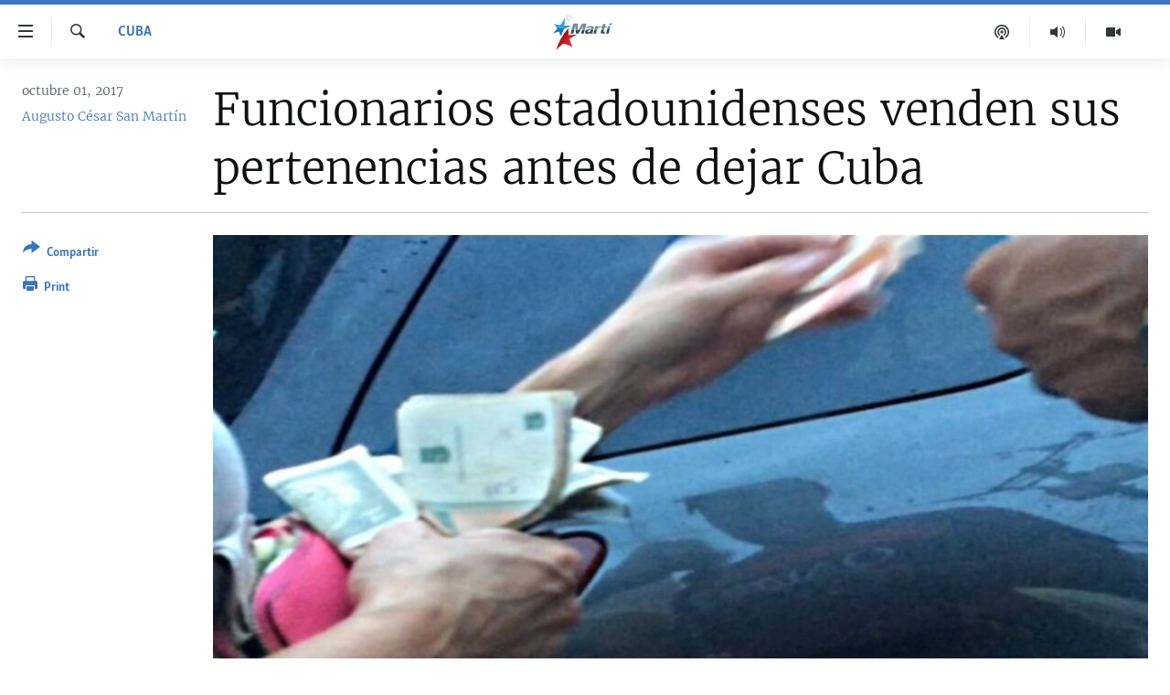

--- FILE ---
content_type: text/html; charset=utf-8
request_url: https://www.martinoticias.com/a/funcionarios-estadounidenses-venden-sus-pertenencias-antes-de-dejar-cuba/153781.html
body_size: 17563
content:

<!DOCTYPE html>
<html lang="es" dir="ltr" class="no-js">
<head>
<link href="/Content/responsive/OCB/es-CU/OCB-es-CU.css?&amp;av=0.0.0.0&amp;cb=225" rel="stylesheet"/>
<script src="//tags.martinoticias.com/ocb-pangea/prod/utag.sync.js"></script> <script type='text/javascript' src='https://www.youtube.com/iframe_api' async></script>
<link rel="manifest" href="/manifest.json">
<script type="text/javascript">
//a general 'js' detection, must be on top level in <head>, due to CSS performance
document.documentElement.className = "js";
var cacheBuster = "225";
var appBaseUrl = "/";
var imgEnhancerBreakpoints = [0, 144, 256, 408, 650, 1023, 1597];
var isLoggingEnabled = false;
var isPreviewPage = false;
var isLivePreviewPage = false;
if (!isPreviewPage) {
window.RFE = window.RFE || {};
window.RFE.cacheEnabledByParam = window.location.href.indexOf('nocache=1') === -1;
const url = new URL(window.location.href);
const params = new URLSearchParams(url.search);
// Remove the 'nocache' parameter
params.delete('nocache');
// Update the URL without the 'nocache' parameter
url.search = params.toString();
window.history.replaceState(null, '', url.toString());
} else {
window.addEventListener('load', function() {
const links = window.document.links;
for (let i = 0; i < links.length; i++) {
links[i].href = '#';
links[i].target = '_self';
}
})
}
var pwaEnabled = false;
var swCacheDisabled;
</script>
<meta charset="utf-8" />
<title>Funcionarios estadounidenses venden sus pertenencias antes de dejar Cuba</title>
<meta name="description" content="“Eso es irracional, deber&#237;an regalarlas”" />
<meta name="keywords" content="Cuba, Blogs cubanos, cuba, eeuu, diplomáticos" />
<meta name="viewport" content="width=device-width, initial-scale=1.0" />
<meta http-equiv="X-UA-Compatible" content="IE=edge" />
<meta name="robots" content="max-image-preview:large"><meta property="fb:pages" content="250202175001157" />
<meta name="google-site-verification" content="oL3YvdzLlqtC92Hfu3ERgBAU5D7AVDW6ugdXN6fYB8A" />
<link href="https://www.martinoticias.com/a/funcionarios-estadounidenses-venden-sus-pertenencias-antes-de-dejar-cuba/153781.html" rel="canonical" />
<meta name="apple-mobile-web-app-title" content="OCB" />
<meta name="apple-mobile-web-app-status-bar-style" content="black" />
<meta name="apple-itunes-app" content="app-id=639624682, app-argument=//153781.ltr" />
<meta content="Diplomáticos de EEUU venden sus pertenencias antes de dejar Cuba" property="og:title" />
<meta content="“Eso es irracional, deberían regalarlas”" property="og:description" />
<meta content="article" property="og:type" />
<meta content="https://www.martinoticias.com/a/funcionarios-estadounidenses-venden-sus-pertenencias-antes-de-dejar-cuba/153781.html" property="og:url" />
<meta content="Martí Noticias | Martinoticias.com/" property="og:site_name" />
<meta content="https://www.facebook.com/martinoticias" property="article:publisher" />
<meta content="https://gdb.martinoticias.com/6c0ef5f7-6533-4336-bf7f-36338fb66bc4_w1200_h630.jpg" property="og:image" />
<meta content="1200" property="og:image:width" />
<meta content="630" property="og:image:height" />
<meta content="1550456281896421" property="fb:app_id" />
<meta content="Augusto César San Martín" name="Author" />
<meta content="summary_large_image" name="twitter:card" />
<meta content="@MartiNoticias" name="twitter:site" />
<meta content="https://gdb.martinoticias.com/6c0ef5f7-6533-4336-bf7f-36338fb66bc4_w1200_h630.jpg" name="twitter:image" />
<meta content="Diplomáticos de EEUU venden sus pertenencias antes de dejar Cuba" name="twitter:title" />
<meta content="“Eso es irracional, deberían regalarlas”" name="twitter:description" />
<link rel="amphtml" href="https://www.martinoticias.com/amp/funcionarios-estadounidenses-venden-sus-pertenencias-antes-de-dejar-cuba/153781.html" />
<script type="application/ld+json">{"articleSection":"Cuba","isAccessibleForFree":true,"headline":"Diplomáticos de EEUU venden sus pertenencias antes de dejar Cuba","inLanguage":"es-CU","keywords":"Cuba, Blogs cubanos, cuba, eeuu, diplomáticos","author":{"@type":"Person","url":"https://www.martinoticias.com/author/augusto-cesar-san-martin/oror","description":"","image":{"@type":"ImageObject"},"name":"Augusto César San Martín"},"datePublished":"2017-10-01 11:19:34Z","dateModified":"2017-10-03 10:47:34Z","publisher":{"logo":{"width":512,"height":220,"@type":"ImageObject","url":"https://www.martinoticias.com/Content/responsive/OCB/es-CU/img/logo.png"},"@type":"NewsMediaOrganization","url":"https://www.martinoticias.com","sameAs":["https://www.facebook.com/martinoticias","https://twitter.com/martinoticias","https://t.me/martinoticiasoficial","http://www.youtube.com/user/TVMartiNoticias","https://www.whatsapp.com/channel/0029VaFOUxkE50UgEbkWsL00","https://www.instagram.com/marti_noticias/"],"name":"Martí Noticias | Martinoticias.com","alternateName":""},"@context":"https://schema.org","@type":"NewsArticle","mainEntityOfPage":"https://www.martinoticias.com/a/funcionarios-estadounidenses-venden-sus-pertenencias-antes-de-dejar-cuba/153781.html","url":"https://www.martinoticias.com/a/funcionarios-estadounidenses-venden-sus-pertenencias-antes-de-dejar-cuba/153781.html","description":"“Eso es irracional, deberían regalarlas”","image":{"width":1080,"height":608,"@type":"ImageObject","url":"https://gdb.martinoticias.com/6c0ef5f7-6533-4336-bf7f-36338fb66bc4_w1080_h608.jpg"},"name":"Funcionarios estadounidenses venden sus pertenencias antes de dejar Cuba"}</script>
<script src="/Scripts/responsive/infographics.b?v=dVbZ-Cza7s4UoO3BqYSZdbxQZVF4BOLP5EfYDs4kqEo1&amp;av=0.0.0.0&amp;cb=225"></script>
<script src="/Scripts/responsive/loader.b?v=Q26XNwrL6vJYKjqFQRDnx01Lk2pi1mRsuLEaVKMsvpA1&amp;av=0.0.0.0&amp;cb=225"></script>
<link rel="icon" type="image/svg+xml" href="/Content/responsive/OCB/img/webApp/favicon.svg" />
<link rel="alternate icon" href="/Content/responsive/OCB/img/webApp/favicon.ico" />
<link rel="apple-touch-icon" sizes="152x152" href="/Content/responsive/OCB/img/webApp/ico-152x152.png" />
<link rel="apple-touch-icon" sizes="144x144" href="/Content/responsive/OCB/img/webApp/ico-144x144.png" />
<link rel="apple-touch-icon" sizes="114x114" href="/Content/responsive/OCB/img/webApp/ico-114x114.png" />
<link rel="apple-touch-icon" sizes="72x72" href="/Content/responsive/OCB/img/webApp/ico-72x72.png" />
<link rel="apple-touch-icon-precomposed" href="/Content/responsive/OCB/img/webApp/ico-57x57.png" />
<link rel="icon" sizes="192x192" href="/Content/responsive/OCB/img/webApp/ico-192x192.png" />
<link rel="icon" sizes="128x128" href="/Content/responsive/OCB/img/webApp/ico-128x128.png" />
<meta name="msapplication-TileColor" content="#ffffff" />
<meta name="msapplication-TileImage" content="/Content/responsive/OCB/img/webApp/ico-144x144.png" />
<link rel="alternate" type="application/rss+xml" title="Las principales noticias [RSS]" href="/api/" />
<link rel="sitemap" type="application/rss+xml" href="/sitemap.xml" />

<script>(window.BOOMR_mq=window.BOOMR_mq||[]).push(["addVar",{"rua.upush":"false","rua.cpush":"false","rua.upre":"false","rua.cpre":"false","rua.uprl":"false","rua.cprl":"false","rua.cprf":"false","rua.trans":"","rua.cook":"false","rua.ims":"false","rua.ufprl":"false","rua.cfprl":"false","rua.isuxp":"false","rua.texp":"norulematch","rua.ceh":"false","rua.ueh":"false","rua.ieh.st":"0"}]);</script>
                              <script>!function(a){var e="https://s.go-mpulse.net/boomerang/",t="addEventListener";if("False"=="True")a.BOOMR_config=a.BOOMR_config||{},a.BOOMR_config.PageParams=a.BOOMR_config.PageParams||{},a.BOOMR_config.PageParams.pci=!0,e="https://s2.go-mpulse.net/boomerang/";if(window.BOOMR_API_key="BRV2G-MXAR3-VLP7X-4KGZY-XFESE",function(){function n(e){a.BOOMR_onload=e&&e.timeStamp||(new Date).getTime()}if(!a.BOOMR||!a.BOOMR.version&&!a.BOOMR.snippetExecuted){a.BOOMR=a.BOOMR||{},a.BOOMR.snippetExecuted=!0;var i,_,o,r=document.createElement("iframe");if(a[t])a[t]("load",n,!1);else if(a.attachEvent)a.attachEvent("onload",n);r.src="javascript:void(0)",r.title="",r.role="presentation",(r.frameElement||r).style.cssText="width:0;height:0;border:0;display:none;",o=document.getElementsByTagName("script")[0],o.parentNode.insertBefore(r,o);try{_=r.contentWindow.document}catch(O){i=document.domain,r.src="javascript:var d=document.open();d.domain='"+i+"';void(0);",_=r.contentWindow.document}_.open()._l=function(){var a=this.createElement("script");if(i)this.domain=i;a.id="boomr-if-as",a.src=e+"BRV2G-MXAR3-VLP7X-4KGZY-XFESE",BOOMR_lstart=(new Date).getTime(),this.body.appendChild(a)},_.write("<bo"+'dy onload="document._l();">'),_.close()}}(),"".length>0)if(a&&"performance"in a&&a.performance&&"function"==typeof a.performance.setResourceTimingBufferSize)a.performance.setResourceTimingBufferSize();!function(){if(BOOMR=a.BOOMR||{},BOOMR.plugins=BOOMR.plugins||{},!BOOMR.plugins.AK){var e=""=="true"?1:0,t="",n="aoimboaxibybi2lshtrq-f-f9c9923c3-clientnsv4-s.akamaihd.net",i="false"=="true"?2:1,_={"ak.v":"39","ak.cp":"117896","ak.ai":parseInt("216521",10),"ak.ol":"0","ak.cr":9,"ak.ipv":4,"ak.proto":"h2","ak.rid":"17eeea6","ak.r":42170,"ak.a2":e,"ak.m":"dsca","ak.n":"essl","ak.bpcip":"3.144.192.0","ak.cport":37480,"ak.gh":"23.52.43.20","ak.quicv":"","ak.tlsv":"tls1.3","ak.0rtt":"","ak.0rtt.ed":"","ak.csrc":"-","ak.acc":"","ak.t":"1769094371","ak.ak":"hOBiQwZUYzCg5VSAfCLimQ==C66eCBRkZI4GwjJFqjVtoAFeGaDMau9L2ZJ8lxEOSbwQsm061DZ+sHME7FASptYpRdajGjhMDBY507I/O8eyDMc36flV3QjTAYZuibFxTG/OGfER1ywSIDZtrsCmARi2glX8QQw+m6JsI7L2u7ekFlC5bA/MqnOncplzjAxs8Oge430mtIUUFqL26ic5aG4umTpqPt03+sUKh5U3kNFc5DkzfYfUYBnP4lJAUN69KCFMu/9s9x4yffAbIbcBZagfwqzykynjogKpsQ+Y6sT7inFCH0goKVs1Pwm8Uo+Ks7qXkxFTpuRJvF+T0ShLf41UWYoDxFlaQQ9ACPfirSQq1sxK6DwSAwCJ2QoWmyjn+ZgwJ/MTllDciAv183VDrRfhm21x7ngDZax9dN5Xpn7Ym2efRvwU3PjzP1b5ZlP9etM=","ak.pv":"117","ak.dpoabenc":"","ak.tf":i};if(""!==t)_["ak.ruds"]=t;var o={i:!1,av:function(e){var t="http.initiator";if(e&&(!e[t]||"spa_hard"===e[t]))_["ak.feo"]=void 0!==a.aFeoApplied?1:0,BOOMR.addVar(_)},rv:function(){var a=["ak.bpcip","ak.cport","ak.cr","ak.csrc","ak.gh","ak.ipv","ak.m","ak.n","ak.ol","ak.proto","ak.quicv","ak.tlsv","ak.0rtt","ak.0rtt.ed","ak.r","ak.acc","ak.t","ak.tf"];BOOMR.removeVar(a)}};BOOMR.plugins.AK={akVars:_,akDNSPreFetchDomain:n,init:function(){if(!o.i){var a=BOOMR.subscribe;a("before_beacon",o.av,null,null),a("onbeacon",o.rv,null,null),o.i=!0}return this},is_complete:function(){return!0}}}}()}(window);</script></head>
<body class=" nav-no-loaded cc_theme pg-article print-lay-article js-category-to-nav ">
<script type="text/javascript" >
var analyticsData = {url:"https://www.martinoticias.com/a/funcionarios-estadounidenses-venden-sus-pertenencias-antes-de-dejar-cuba/153781.html",property_id:"443",article_uid:"153781",page_title:"Funcionarios estadounidenses venden sus pertenencias antes de dejar Cuba",page_type:"article",content_type:"article",subcontent_type:"article",last_modified:"2017-10-03 10:47:34Z",pub_datetime:"2017-10-01 11:19:34Z",pub_year:"2017",pub_month:"10",pub_day:"01",pub_hour:"11",pub_weekday:"Sunday",section:"cuba",english_section:"noticias-cuba",byline:"Augusto César San Martín",categories:"noticias-cuba,blogs-cubanos",tags:"cuba;eeuu;diplomáticos",domain:"www.martinoticias.com",language:"Spanish",language_service:"Radio/TV Marti Spanish",platform:"web",copied:"no",copied_article:"",copied_title:"",runs_js:"Yes",cms_release:"8.44.0.0.225",enviro_type:"prod",slug:"funcionarios-estadounidenses-venden-sus-pertenencias-antes-de-dejar-cuba",entity:"OCB",short_language_service:"MAR",platform_short:"W",page_name:"Funcionarios estadounidenses venden sus pertenencias antes de dejar Cuba"};
</script>
<noscript><iframe src="https://www.googletagmanager.com/ns.html?id=GTM-KWX9F2" height="0" width="0" style="display:none;visibility:hidden"></iframe></noscript><script type="text/javascript" data-cookiecategory="analytics">
var gtmEventObject = Object.assign({}, analyticsData, {event: 'page_meta_ready'});window.dataLayer = window.dataLayer || [];window.dataLayer.push(gtmEventObject);
if (top.location === self.location) { //if not inside of an IFrame
var renderGtm = "true";
if (renderGtm === "true") {
(function(w,d,s,l,i){w[l]=w[l]||[];w[l].push({'gtm.start':new Date().getTime(),event:'gtm.js'});var f=d.getElementsByTagName(s)[0],j=d.createElement(s),dl=l!='dataLayer'?'&l='+l:'';j.async=true;j.src='//www.googletagmanager.com/gtm.js?id='+i+dl;f.parentNode.insertBefore(j,f);})(window,document,'script','dataLayer','GTM-KWX9F2');
}
}
</script>
<!--Analytics tag js version start-->
<script type="text/javascript" data-cookiecategory="analytics">
var utag_data = Object.assign({}, analyticsData, {});
if(typeof(TealiumTagFrom)==='function' && typeof(TealiumTagSearchKeyword)==='function') {
var utag_from=TealiumTagFrom();var utag_searchKeyword=TealiumTagSearchKeyword();
if(utag_searchKeyword!=null && utag_searchKeyword!=='' && utag_data["search_keyword"]==null) utag_data["search_keyword"]=utag_searchKeyword;if(utag_from!=null && utag_from!=='') utag_data["from"]=TealiumTagFrom();}
if(window.top!== window.self&&utag_data.page_type==="snippet"){utag_data.page_type = 'iframe';}
try{if(window.top!==window.self&&window.self.location.hostname===window.top.location.hostname){utag_data.platform = 'self-embed';utag_data.platform_short = 'se';}}catch(e){if(window.top!==window.self&&window.self.location.search.includes("platformType=self-embed")){utag_data.platform = 'cross-promo';utag_data.platform_short = 'cp';}}
(function(a,b,c,d){ a="https://tags.martinoticias.com/ocb-pangea/prod/utag.js"; b=document;c="script";d=b.createElement(c);d.src=a;d.type="text/java"+c;d.async=true; a=b.getElementsByTagName(c)[0];a.parentNode.insertBefore(d,a); })();
</script>
<!--Analytics tag js version end-->
<!-- Analytics tag management NoScript -->
<noscript>
<img style="position: absolute; border: none;" src="https://ssc.martinoticias.com/b/ss/bbgprod,bbgentityocb/1/G.4--NS/1340815371?pageName=ocb%3amar%3aw%3aarticle%3afuncionarios%20estadounidenses%20venden%20sus%20pertenencias%20antes%20de%20dejar%20cuba&amp;c6=funcionarios%20estadounidenses%20venden%20sus%20pertenencias%20antes%20de%20dejar%20cuba&amp;v36=8.44.0.0.225&amp;v6=D=c6&amp;g=https%3a%2f%2fwww.martinoticias.com%2fa%2ffuncionarios-estadounidenses-venden-sus-pertenencias-antes-de-dejar-cuba%2f153781.html&amp;c1=D=g&amp;v1=D=g&amp;events=event1,event52&amp;c16=radio%2ftv%20marti%20spanish&amp;v16=D=c16&amp;c5=noticias-cuba&amp;v5=D=c5&amp;ch=cuba&amp;c15=spanish&amp;v15=D=c15&amp;c4=article&amp;v4=D=c4&amp;c14=153781&amp;v14=D=c14&amp;v20=no&amp;c17=web&amp;v17=D=c17&amp;mcorgid=518abc7455e462b97f000101%40adobeorg&amp;server=www.martinoticias.com&amp;pageType=D=c4&amp;ns=bbg&amp;v29=D=server&amp;v25=ocb&amp;v30=443&amp;v105=D=User-Agent " alt="analytics" width="1" height="1" /></noscript>
<!-- End of Analytics tag management NoScript -->
<!--*** Accessibility links - For ScreenReaders only ***-->
<section>
<div class="sr-only">
<h2>Enlaces de accesibilidad</h2>
<ul>
<li><a href="#content" data-disable-smooth-scroll="1">Ir al contenido principal</a></li>
<li><a href="#navigation" data-disable-smooth-scroll="1">Ir a la navegaci&#243;n principal</a></li>
<li><a href="#txtHeaderSearch" data-disable-smooth-scroll="1">Ir a la b&#250;squeda</a></li>
</ul>
</div>
</section>
<div dir="ltr">
<div id="page">
<aside>
<div class="c-lightbox overlay-modal">
<div class="c-lightbox__intro">
<h2 class="c-lightbox__intro-title"></h2>
<button class="btn btn--rounded c-lightbox__btn c-lightbox__intro-next" title="siguiente">
<span class="ico ico--rounded ico-chevron-forward"></span>
<span class="sr-only">siguiente</span>
</button>
</div>
<div class="c-lightbox__nav">
<button class="btn btn--rounded c-lightbox__btn c-lightbox__btn--close" title="Cerrar">
<span class="ico ico--rounded ico-close"></span>
<span class="sr-only">Cerrar</span>
</button>
<button class="btn btn--rounded c-lightbox__btn c-lightbox__btn--prev" title="anterior">
<span class="ico ico--rounded ico-chevron-backward"></span>
<span class="sr-only">anterior</span>
</button>
<button class="btn btn--rounded c-lightbox__btn c-lightbox__btn--next" title="siguiente">
<span class="ico ico--rounded ico-chevron-forward"></span>
<span class="sr-only">siguiente</span>
</button>
</div>
<div class="c-lightbox__content-wrap">
<figure class="c-lightbox__content">
<span class="c-spinner c-spinner--lightbox">
<img src="/Content/responsive/img/player-spinner.png"
alt="please wait"
title="please wait" />
</span>
<div class="c-lightbox__img">
<div class="thumb">
<img src="" alt="" />
</div>
</div>
<figcaption>
<div class="c-lightbox__info c-lightbox__info--foot">
<span class="c-lightbox__counter"></span>
<span class="caption c-lightbox__caption"></span>
</div>
</figcaption>
</figure>
</div>
<div class="hidden">
<div class="content-advisory__box content-advisory__box--lightbox">
<span class="content-advisory__box-text">This image contains sensitive content which some people may find offensive or disturbing.</span>
<button class="btn btn--transparent content-advisory__box-btn m-t-md" value="text" type="button">
<span class="btn__text">
Click to reveal
</span>
</button>
</div>
</div>
</div>
<div class="print-dialogue">
<div class="container">
<h3 class="print-dialogue__title section-head">Print Options:</h3>
<div class="print-dialogue__opts">
<ul class="print-dialogue__opt-group">
<li class="form__group form__group--checkbox">
<input class="form__check " id="checkboxImages" name="checkboxImages" type="checkbox" checked="checked" />
<label for="checkboxImages" class="form__label m-t-md">Images</label>
</li>
<li class="form__group form__group--checkbox">
<input class="form__check " id="checkboxMultimedia" name="checkboxMultimedia" type="checkbox" checked="checked" />
<label for="checkboxMultimedia" class="form__label m-t-md">Multimedia</label>
</li>
</ul>
<ul class="print-dialogue__opt-group">
<li class="form__group form__group--checkbox">
<input class="form__check " id="checkboxEmbedded" name="checkboxEmbedded" type="checkbox" checked="checked" />
<label for="checkboxEmbedded" class="form__label m-t-md">Embedded Content</label>
</li>
<li class="hidden">
<input class="form__check " id="checkboxComments" name="checkboxComments" type="checkbox" />
<label for="checkboxComments" class="form__label m-t-md">Comments</label>
</li>
</ul>
</div>
<div class="print-dialogue__buttons">
<button class="btn btn--secondary close-button" type="button" title="Cancelar">
<span class="btn__text ">Cancelar</span>
</button>
<button class="btn btn-cust-print m-l-sm" type="button" title="Print">
<span class="btn__text ">Print</span>
</button>
</div>
</div>
</div>
<div class="ctc-message pos-fix">
<div class="ctc-message__inner">Link has been copied to clipboard</div>
</div>
</aside>
<div class="hdr-20 hdr-20--big">
<div class="hdr-20__inner">
<div class="hdr-20__max pos-rel">
<div class="hdr-20__side hdr-20__side--primary d-flex">
<label data-for="main-menu-ctrl" data-switcher-trigger="true" data-switch-target="main-menu-ctrl" class="burger hdr-trigger pos-rel trans-trigger" data-trans-evt="click" data-trans-id="menu">
<span class="ico ico-close hdr-trigger__ico hdr-trigger__ico--close burger__ico burger__ico--close"></span>
<span class="ico ico-menu hdr-trigger__ico hdr-trigger__ico--open burger__ico burger__ico--open"></span>
</label>
<div class="menu-pnl pos-fix trans-target" data-switch-target="main-menu-ctrl" data-trans-id="menu">
<div class="menu-pnl__inner">
<nav class="main-nav menu-pnl__item menu-pnl__item--first">
<ul class="main-nav__list accordeon" data-analytics-tales="false" data-promo-name="link" data-location-name="nav,secnav">
<li class="main-nav__item">
<a class="main-nav__item-name main-nav__item-name--link" href="/z/268" title="Titulares" data-item-name="titulares" >Titulares</a>
</li>
<li class="main-nav__item accordeon__item" data-switch-target="menu-item-35">
<label class="main-nav__item-name main-nav__item-name--label accordeon__control-label" data-switcher-trigger="true" data-for="menu-item-35">
Cuba
<span class="ico ico-chevron-down main-nav__chev"></span>
</label>
<div class="main-nav__sub-list">
<a class="main-nav__item-name main-nav__item-name--link main-nav__item-name--sub" href="/z/92" title="Cuba" data-item-name="noticias-cuba" >Cuba</a>
<a class="main-nav__item-name main-nav__item-name--link main-nav__item-name--sub" href="/Cuba-Derechos-Humanos" title="Derechos Humanos" data-item-name="derechos-humanos" >Derechos Humanos</a>
<a class="main-nav__item-name main-nav__item-name--link main-nav__item-name--sub" href="/Coronavirus-Cuba" title="Crisis epidemiol&#243;gica" data-item-name="crisis-epidemiologica" >Crisis epidemiol&#243;gica</a>
<a class="main-nav__item-name main-nav__item-name--link main-nav__item-name--sub" href="/especial-11j-cuba" title="#11JCuba, cuatro a&#241;os despu&#233;s" data-item-name="#11JCuba, four years later" >#11JCuba, cuatro a&#241;os despu&#233;s</a>
</div>
</li>
<li class="main-nav__item">
<a class="main-nav__item-name main-nav__item-name--link" href="/Estados-Unidos" title="Estados Unidos" data-item-name="estados-unidos" >Estados Unidos</a>
</li>
<li class="main-nav__item">
<a class="main-nav__item-name main-nav__item-name--link" href="/am&#233;rica-latina" title="Am&#233;rica Latina" data-item-name="america-latina" >Am&#233;rica Latina</a>
</li>
<li class="main-nav__item">
<a class="main-nav__item-name main-nav__item-name--link" href="/inmigraci&#243;n" title="Inmigraci&#243;n" data-item-name="inmigracion-" >Inmigraci&#243;n</a>
</li>
<li class="main-nav__item">
<a class="main-nav__item-name main-nav__item-name--link" href="/Mundo" title="Mundo" data-item-name="world-news" >Mundo</a>
</li>
<li class="main-nav__item">
<a class="main-nav__item-name main-nav__item-name--link" href="/z/102" title="Deportes" data-item-name="noticias-deportes" >Deportes</a>
</li>
<li class="main-nav__item">
<a class="main-nav__item-name main-nav__item-name--link" href="/Arte-Entretenimiento" title="Arte y Entretenimiento" data-item-name="arts-entertaining" >Arte y Entretenimiento</a>
</li>
<li class="main-nav__item">
<a class="main-nav__item-name main-nav__item-name--link" href="/Audiovisuales-Marti" title="Audiovisuales Mart&#237;" data-item-name="audiovisuals-marti" >Audiovisuales Mart&#237;</a>
</li>
<li class="main-nav__item">
<a class="main-nav__item-name main-nav__item-name--link" href="/Radio-Marti" title="Radio Mart&#237;" data-item-name="radio-marti-news-programs" >Radio Mart&#237;</a>
</li>
<li class="main-nav__item accordeon__item" data-switch-target="menu-item-80">
<label class="main-nav__item-name main-nav__item-name--label accordeon__control-label" data-switcher-trigger="true" data-for="menu-item-80">
Especiales
<span class="ico ico-chevron-down main-nav__chev"></span>
</label>
<div class="main-nav__sub-list">
<a class="main-nav__item-name main-nav__item-name--link main-nav__item-name--sub" href="/Especiales" title="Especiales" data-item-name="especiales-marti" >Especiales</a>
<a class="main-nav__item-name main-nav__item-name--link main-nav__item-name--sub" href="/especial-11j-cuba" title="#11JCuba, cuatro a&#241;os despu&#233;s" data-item-name="#11JCuba, four years later" >#11JCuba, cuatro a&#241;os despu&#233;s</a>
<a class="main-nav__item-name main-nav__item-name--link main-nav__item-name--sub" href="https://wxyz.page/Xx93o" title="Ferrer, retrato de un opositor" target="_blank" rel="noopener">Ferrer, retrato de un opositor</a>
<a class="main-nav__item-name main-nav__item-name--link main-nav__item-name--sub" href="/cuba-40-aniversario-de-radio-marti" title="Radio Mart&#237;: 40 a&#241;os" data-item-name="Radio Marti: 40 years" >Radio Mart&#237;: 40 a&#241;os</a>
<a class="main-nav__item-name main-nav__item-name--link main-nav__item-name--sub" href="/realidad-de-la-vivienda-en-cuba" title="La realidad de la vivienda en Cuba" data-item-name="la-realidad-de-la-vivienda-en-cuba" >La realidad de la vivienda en Cuba</a>
<a class="main-nav__item-name main-nav__item-name--link main-nav__item-name--sub" href="/ser-viejo-en-cuba" title="Ser viejo en Cuba" data-item-name="being-old-in-cuba" >Ser viejo en Cuba</a>
<a class="main-nav__item-name main-nav__item-name--link main-nav__item-name--sub" href="/z/687" title="Kentu-Cubano" data-item-name="cuban-kentu" >Kentu-Cubano</a>
<a class="main-nav__item-name main-nav__item-name--link main-nav__item-name--sub" href="/z/691" title="Los Santos de Hialeah" data-item-name="hialeah-saints" >Los Santos de Hialeah</a>
<a class="main-nav__item-name main-nav__item-name--link main-nav__item-name--sub" href="/desinformaci&#243;n-rusa-en-latinoamerica" title="Desinformaci&#243;n rusa en Am&#233;rica Latina" data-item-name="desinformacion-rusa" >Desinformaci&#243;n rusa en Am&#233;rica Latina</a>
<a class="main-nav__item-name main-nav__item-name--link main-nav__item-name--sub" href="https://www.radiotelevisionmarti.com/p/invasion-rusia-ucrania.html" title="La invasi&#243;n de Rusia a Ucrania" >La invasi&#243;n de Rusia a Ucrania</a>
</div>
</li>
<li class="main-nav__item">
<a class="main-nav__item-name main-nav__item-name--link" href="/Multimedia" title="Multimedia" data-item-name="multimedia-radio-television-marti" >Multimedia</a>
</li>
<li class="main-nav__item">
<a class="main-nav__item-name main-nav__item-name--link" href="/editoriales" title="Editoriales" data-item-name="editoriales" >Editoriales</a>
</li>
</ul>
</nav>
<div class="menu-pnl__item menu-pnl__item--social">
<h5 class="menu-pnl__sub-head">S&#237;guenos </h5>
<a href="https://www.facebook.com/martinoticias" title="S&#237;guenos en Facebook" data-analytics-text="follow_on_facebook" class="btn btn--rounded btn--social-inverted menu-pnl__btn js-social-btn btn-facebook" target="_blank" rel="noopener">
<span class="ico ico-facebook-alt ico--rounded"></span>
</a>
<a href="https://twitter.com/martinoticias" title="S&#237;guenos en Twitter" data-analytics-text="follow_on_twitter" class="btn btn--rounded btn--social-inverted menu-pnl__btn js-social-btn btn-twitter" target="_blank" rel="noopener">
<span class="ico ico-twitter ico--rounded"></span>
</a>
<a href="https://t.me/martinoticiasoficial" title="S&#237;guenos en Telegram" data-analytics-text="follow_on_telegram" class="btn btn--rounded btn--social-inverted menu-pnl__btn js-social-btn btn-telegram" target="_blank" rel="noopener">
<span class="ico ico-telegram ico--rounded"></span>
</a>
<a href="http://www.youtube.com/user/TVMartiNoticias" title="S&#237;guenos en Youtube" data-analytics-text="follow_on_youtube" class="btn btn--rounded btn--social-inverted menu-pnl__btn js-social-btn btn-youtube" target="_blank" rel="noopener">
<span class="ico ico-youtube ico--rounded"></span>
</a>
<a href="https://www.instagram.com/marti_noticias/" title="Follow us on Instagram" data-analytics-text="follow_on_instagram" class="btn btn--rounded btn--social-inverted menu-pnl__btn js-social-btn btn-instagram" target="_blank" rel="noopener">
<span class="ico ico-instagram ico--rounded"></span>
</a>
</div>
</div>
</div>
<label data-for="top-search-ctrl" data-switcher-trigger="true" data-switch-target="top-search-ctrl" class="top-srch-trigger hdr-trigger">
<span class="ico ico-close hdr-trigger__ico hdr-trigger__ico--close top-srch-trigger__ico top-srch-trigger__ico--close"></span>
<span class="ico ico-search hdr-trigger__ico hdr-trigger__ico--open top-srch-trigger__ico top-srch-trigger__ico--open"></span>
</label>
<div class="srch-top srch-top--in-header" data-switch-target="top-search-ctrl">
<div class="container">
<form action="/s" class="srch-top__form srch-top__form--in-header" id="form-topSearchHeader" method="get" role="search"><label for="txtHeaderSearch" class="sr-only">Buscar</label>
<input type="text" id="txtHeaderSearch" name="k" placeholder="Buscar el texto..." accesskey="s" value="" class="srch-top__input analyticstag-event" onkeydown="if (event.keyCode === 13) { FireAnalyticsTagEventOnSearch('search', $dom.get('#txtHeaderSearch')[0].value) }" />
<button title="Buscar" type="submit" class="btn btn--top-srch analyticstag-event" onclick="FireAnalyticsTagEventOnSearch('search', $dom.get('#txtHeaderSearch')[0].value) ">
<span class="ico ico-search"></span>
</button></form>
</div>
</div>
<a href="/" class="main-logo-link">
<img src="/Content/responsive/OCB/es-CU/img/logo-compact.svg" class="main-logo main-logo--comp" alt="site logo">
<img src="/Content/responsive/OCB/es-CU/img/logo.svg" class="main-logo main-logo--big" alt="site logo">
</a>
</div>
<div class="hdr-20__side hdr-20__side--secondary d-flex">
<a href="/Audiovisuales-Marti" title="TV Mart&#237;" class="hdr-20__secondary-item" data-item-name="video">
<span class="ico ico-video hdr-20__secondary-icon"></span>
</a>
<a href="/Radio-Marti" title="Radio Mart&#237;" class="hdr-20__secondary-item" data-item-name="audio">
<span class="ico ico-audio hdr-20__secondary-icon"></span>
</a>
<a href="/podcasts" title="Podcast" class="hdr-20__secondary-item" data-item-name="podcast">
<span class="ico ico-podcast hdr-20__secondary-icon"></span>
</a>
<a href="/s" title="Buscar" class="hdr-20__secondary-item hdr-20__secondary-item--search" data-item-name="search">
<span class="ico ico-search hdr-20__secondary-icon hdr-20__secondary-icon--search"></span>
</a>
<div class="srch-bottom">
<form action="/s" class="srch-bottom__form d-flex" id="form-bottomSearch" method="get" role="search"><label for="txtSearch" class="sr-only">Buscar</label>
<input type="search" id="txtSearch" name="k" placeholder="Buscar el texto..." accesskey="s" value="" class="srch-bottom__input analyticstag-event" onkeydown="if (event.keyCode === 13) { FireAnalyticsTagEventOnSearch('search', $dom.get('#txtSearch')[0].value) }" />
<button title="Buscar" type="submit" class="btn btn--bottom-srch analyticstag-event" onclick="FireAnalyticsTagEventOnSearch('search', $dom.get('#txtSearch')[0].value) ">
<span class="ico ico-search"></span>
</button></form>
</div>
</div>
<img src="/Content/responsive/OCB/es-CU/img/logo-print.gif" class="logo-print" alt="site logo">
<img src="/Content/responsive/OCB/es-CU/img/logo-print_color.png" class="logo-print logo-print--color" alt="site logo">
</div>
</div>
</div>
<script>
if (document.body.className.indexOf('pg-home') > -1) {
var nav2In = document.querySelector('.hdr-20__inner');
var nav2Sec = document.querySelector('.hdr-20__side--secondary');
var secStyle = window.getComputedStyle(nav2Sec);
if (nav2In && window.pageYOffset < 150 && secStyle['position'] !== 'fixed') {
nav2In.classList.add('hdr-20__inner--big')
}
}
</script>
<div class="c-hlights c-hlights--breaking c-hlights--no-item" data-hlight-display="mobile,desktop">
<div class="c-hlights__wrap container p-0">
<div class="c-hlights__nav">
<a role="button" href="#" title="anterior">
<span class="ico ico-chevron-backward m-0"></span>
<span class="sr-only">anterior</span>
</a>
<a role="button" href="#" title="siguiente">
<span class="ico ico-chevron-forward m-0"></span>
<span class="sr-only">siguiente</span>
</a>
</div>
<span class="c-hlights__label">
<span class="">&#218;LTIMA HORA: </span>
<span class="switcher-trigger">
<label data-for="more-less-1" data-switcher-trigger="true" class="switcher-trigger__label switcher-trigger__label--more p-b-0" title="M&#225;s">
<span class="ico ico-chevron-down"></span>
</label>
<label data-for="more-less-1" data-switcher-trigger="true" class="switcher-trigger__label switcher-trigger__label--less p-b-0" title="Mostrar menos">
<span class="ico ico-chevron-up"></span>
</label>
</span>
</span>
<ul class="c-hlights__items switcher-target" data-switch-target="more-less-1">
</ul>
</div>
</div> <div id="content">
<main class="container">
<div class="hdr-container">
<div class="row">
<div class="col-category col-xs-12 col-md-2 pull-left"> <div class="category js-category">
<a class="" href="/z/92">Cuba</a> </div>
</div><div class="col-title col-xs-12 col-md-10 pull-right"> <h1 class="title pg-title">
Funcionarios estadounidenses venden sus pertenencias antes de dejar Cuba
</h1>
</div><div class="col-publishing-details col-xs-12 col-sm-12 col-md-2 pull-left"> <div class="publishing-details ">
<div class="published">
<span class="date" >
<time pubdate="pubdate" datetime="2017-10-01T07:19:34-05:00">
octubre 01, 2017
</time>
</span>
</div>
<div class="links">
<ul class="links__list links__list--column">
<li class="links__item">
<a class="links__item-link" href="/author/augusto-cesar-san-martin/oror" title="Augusto C&#233;sar San Mart&#237;n">Augusto C&#233;sar San Mart&#237;n</a>
</li>
</ul>
</div>
</div>
</div><div class="col-lg-12 separator"> <div class="separator">
<hr class="title-line" />
</div>
</div><div class="col-multimedia col-xs-12 col-md-10 pull-right"> <div class="cover-media">
<figure class="media-image js-media-expand">
<div class="img-wrap">
<div class="thumb thumb16_9">
<img src="https://gdb.martinoticias.com/6c0ef5f7-6533-4336-bf7f-36338fb66bc4_w250_r1_s.jpg" alt="Comprador paga a funcionario (foto del autor)" />
</div>
</div>
<figcaption>
<span class="caption">Comprador paga a funcionario (foto del autor)</span>
</figcaption>
</figure>
</div>
</div><div class="col-xs-12 col-md-2 pull-left article-share pos-rel"> <div class="share--box">
<div class="sticky-share-container" style="display:none">
<div class="container">
<a href="https://www.martinoticias.com" id="logo-sticky-share">&nbsp;</a>
<div class="pg-title pg-title--sticky-share">
Funcionarios estadounidenses venden sus pertenencias antes de dejar Cuba
</div>
<div class="sticked-nav-actions">
<!--This part is for sticky navigation display-->
<p class="buttons link-content-sharing p-0 ">
<button class="btn btn--link btn-content-sharing p-t-0 " id="btnContentSharing" value="text" role="Button" type="" title="Cambiar opciones para compartir">
<span class="ico ico-share ico--l"></span>
<span class="btn__text ">
Compartir
</span>
</button>
</p>
<aside class="content-sharing js-content-sharing js-content-sharing--apply-sticky content-sharing--sticky"
role="complementary"
data-share-url="https://www.martinoticias.com/a/funcionarios-estadounidenses-venden-sus-pertenencias-antes-de-dejar-cuba/153781.html" data-share-title="Funcionarios estadounidenses venden sus pertenencias antes de dejar Cuba" data-share-text="“Eso es irracional, deber&#237;an regalarlas”">
<div class="content-sharing__popover">
<h6 class="content-sharing__title">Compartir</h6>
<button href="#close" id="btnCloseSharing" class="btn btn--text-like content-sharing__close-btn">
<span class="ico ico-close ico--l"></span>
</button>
<ul class="content-sharing__list">
<li class="content-sharing__item">
<div class="ctc ">
<input type="text" class="ctc__input" readonly="readonly">
<a href="" js-href="https://www.martinoticias.com/a/funcionarios-estadounidenses-venden-sus-pertenencias-antes-de-dejar-cuba/153781.html" class="content-sharing__link ctc__button">
<span class="ico ico-copy-link ico--rounded ico--s"></span>
<span class="content-sharing__link-text">Copiar enlace</span>
</a>
</div>
</li>
<li class="content-sharing__item">
<a href="https://facebook.com/sharer.php?u=https%3a%2f%2fwww.martinoticias.com%2fa%2ffuncionarios-estadounidenses-venden-sus-pertenencias-antes-de-dejar-cuba%2f153781.html"
data-analytics-text="share_on_facebook"
title="Facebook" target="_blank"
class="content-sharing__link js-social-btn">
<span class="ico ico-facebook ico--rounded ico--s"></span>
<span class="content-sharing__link-text">Facebook</span>
</a>
</li>
<li class="content-sharing__item">
<a href="https://twitter.com/share?url=https%3a%2f%2fwww.martinoticias.com%2fa%2ffuncionarios-estadounidenses-venden-sus-pertenencias-antes-de-dejar-cuba%2f153781.html&amp;text=Diplom%c3%a1ticos+de+EEUU+venden+sus+pertenencias+antes+de+dejar+Cuba"
data-analytics-text="share_on_twitter"
title="X (Twitter)" target="_blank"
class="content-sharing__link js-social-btn">
<span class="ico ico-twitter ico--rounded ico--s"></span>
<span class="content-sharing__link-text">X (Twitter)</span>
</a>
</li>
<li class="content-sharing__item">
<a href="https://telegram.me/share/url?url=https%3a%2f%2fwww.martinoticias.com%2fa%2ffuncionarios-estadounidenses-venden-sus-pertenencias-antes-de-dejar-cuba%2f153781.html"
data-analytics-text="share_on_telegram"
title="Telegram" target="_blank"
class="content-sharing__link js-social-btn">
<span class="ico ico-telegram ico--rounded ico--s"></span>
<span class="content-sharing__link-text">Telegram</span>
</a>
</li>
<li class="content-sharing__item visible-xs-inline-block visible-sm-inline-block">
<a href="whatsapp://send?text=https%3a%2f%2fwww.martinoticias.com%2fa%2ffuncionarios-estadounidenses-venden-sus-pertenencias-antes-de-dejar-cuba%2f153781.html"
data-analytics-text="share_on_whatsapp"
title="WhatsApp" target="_blank"
class="content-sharing__link js-social-btn">
<span class="ico ico-whatsapp ico--rounded ico--s"></span>
<span class="content-sharing__link-text">WhatsApp</span>
</a>
</li>
<li class="content-sharing__item visible-md-inline-block visible-lg-inline-block">
<a href="https://web.whatsapp.com/send?text=https%3a%2f%2fwww.martinoticias.com%2fa%2ffuncionarios-estadounidenses-venden-sus-pertenencias-antes-de-dejar-cuba%2f153781.html"
data-analytics-text="share_on_whatsapp_desktop"
title="WhatsApp" target="_blank"
class="content-sharing__link js-social-btn">
<span class="ico ico-whatsapp ico--rounded ico--s"></span>
<span class="content-sharing__link-text">WhatsApp</span>
</a>
</li>
<li class="content-sharing__item">
<a href="mailto:?body=https%3a%2f%2fwww.martinoticias.com%2fa%2ffuncionarios-estadounidenses-venden-sus-pertenencias-antes-de-dejar-cuba%2f153781.html&amp;subject=Diplom&#225;ticos de EEUU venden sus pertenencias antes de dejar Cuba"
title="Email"
class="content-sharing__link ">
<span class="ico ico-email ico--rounded ico--s"></span>
<span class="content-sharing__link-text">Email</span>
</a>
</li>
</ul>
</div>
</aside>
</div>
</div>
</div>
<div class="links">
<p class="buttons link-content-sharing p-0 ">
<button class="btn btn--link btn-content-sharing p-t-0 " id="btnContentSharing" value="text" role="Button" type="" title="Cambiar opciones para compartir">
<span class="ico ico-share ico--l"></span>
<span class="btn__text ">
Compartir
</span>
</button>
</p>
<aside class="content-sharing js-content-sharing " role="complementary"
data-share-url="https://www.martinoticias.com/a/funcionarios-estadounidenses-venden-sus-pertenencias-antes-de-dejar-cuba/153781.html" data-share-title="Funcionarios estadounidenses venden sus pertenencias antes de dejar Cuba" data-share-text="“Eso es irracional, deber&#237;an regalarlas”">
<div class="content-sharing__popover">
<h6 class="content-sharing__title">Compartir</h6>
<button href="#close" id="btnCloseSharing" class="btn btn--text-like content-sharing__close-btn">
<span class="ico ico-close ico--l"></span>
</button>
<ul class="content-sharing__list">
<li class="content-sharing__item">
<div class="ctc ">
<input type="text" class="ctc__input" readonly="readonly">
<a href="" js-href="https://www.martinoticias.com/a/funcionarios-estadounidenses-venden-sus-pertenencias-antes-de-dejar-cuba/153781.html" class="content-sharing__link ctc__button">
<span class="ico ico-copy-link ico--rounded ico--l"></span>
<span class="content-sharing__link-text">Copiar enlace</span>
</a>
</div>
</li>
<li class="content-sharing__item">
<a href="https://facebook.com/sharer.php?u=https%3a%2f%2fwww.martinoticias.com%2fa%2ffuncionarios-estadounidenses-venden-sus-pertenencias-antes-de-dejar-cuba%2f153781.html"
data-analytics-text="share_on_facebook"
title="Facebook" target="_blank"
class="content-sharing__link js-social-btn">
<span class="ico ico-facebook ico--rounded ico--l"></span>
<span class="content-sharing__link-text">Facebook</span>
</a>
</li>
<li class="content-sharing__item">
<a href="https://twitter.com/share?url=https%3a%2f%2fwww.martinoticias.com%2fa%2ffuncionarios-estadounidenses-venden-sus-pertenencias-antes-de-dejar-cuba%2f153781.html&amp;text=Diplom%c3%a1ticos+de+EEUU+venden+sus+pertenencias+antes+de+dejar+Cuba"
data-analytics-text="share_on_twitter"
title="X (Twitter)" target="_blank"
class="content-sharing__link js-social-btn">
<span class="ico ico-twitter ico--rounded ico--l"></span>
<span class="content-sharing__link-text">X (Twitter)</span>
</a>
</li>
<li class="content-sharing__item">
<a href="https://telegram.me/share/url?url=https%3a%2f%2fwww.martinoticias.com%2fa%2ffuncionarios-estadounidenses-venden-sus-pertenencias-antes-de-dejar-cuba%2f153781.html"
data-analytics-text="share_on_telegram"
title="Telegram" target="_blank"
class="content-sharing__link js-social-btn">
<span class="ico ico-telegram ico--rounded ico--l"></span>
<span class="content-sharing__link-text">Telegram</span>
</a>
</li>
<li class="content-sharing__item visible-xs-inline-block visible-sm-inline-block">
<a href="whatsapp://send?text=https%3a%2f%2fwww.martinoticias.com%2fa%2ffuncionarios-estadounidenses-venden-sus-pertenencias-antes-de-dejar-cuba%2f153781.html"
data-analytics-text="share_on_whatsapp"
title="WhatsApp" target="_blank"
class="content-sharing__link js-social-btn">
<span class="ico ico-whatsapp ico--rounded ico--l"></span>
<span class="content-sharing__link-text">WhatsApp</span>
</a>
</li>
<li class="content-sharing__item visible-md-inline-block visible-lg-inline-block">
<a href="https://web.whatsapp.com/send?text=https%3a%2f%2fwww.martinoticias.com%2fa%2ffuncionarios-estadounidenses-venden-sus-pertenencias-antes-de-dejar-cuba%2f153781.html"
data-analytics-text="share_on_whatsapp_desktop"
title="WhatsApp" target="_blank"
class="content-sharing__link js-social-btn">
<span class="ico ico-whatsapp ico--rounded ico--l"></span>
<span class="content-sharing__link-text">WhatsApp</span>
</a>
</li>
<li class="content-sharing__item">
<a href="mailto:?body=https%3a%2f%2fwww.martinoticias.com%2fa%2ffuncionarios-estadounidenses-venden-sus-pertenencias-antes-de-dejar-cuba%2f153781.html&amp;subject=Diplom&#225;ticos de EEUU venden sus pertenencias antes de dejar Cuba"
title="Email"
class="content-sharing__link ">
<span class="ico ico-email ico--rounded ico--l"></span>
<span class="content-sharing__link-text">Email</span>
</a>
</li>
</ul>
</div>
</aside>
<p class="link-print visible-md visible-lg buttons p-0">
<button class="btn btn--link btn-print p-t-0" onclick="if (typeof FireAnalyticsTagEvent === 'function') {FireAnalyticsTagEvent({ on_page_event: 'print_story' });}return false" title="(CTRL+P)">
<span class="ico ico-print"></span>
<span class="btn__text">Print</span>
</button>
</p>
</div>
</div>
</div>
</div>
</div>
<div class="body-container">
<div class="row">
<div class="col-xs-12 col-sm-12 col-md-10 col-lg-10 pull-right">
<div class="row">
<div class="col-xs-12 col-sm-12 col-md-8 col-lg-8 pull-left bottom-offset content-offset">
<div class="intro intro--bold" >
<p >“Eso es irracional, deber&#237;an regalarlas”</p>
</div>
<div id="article-content" class="content-floated-wrap fb-quotable">
<div class="wsw">
<p>LA HABANA, Cuba.- Alimentos, ropas, juguetes, bicicletas, equipos de buceo, electrodomésticos, artículos de ferretería, etc. Todos nuevos o de uso, formaron parte de la venta improvisada que iniciaron en la tarde de ayer, en la residencia ubicada en 24 entre 3ra y 1ra, en el capitalino municipio Playa, funcionarios diplomáticos estadounidenses que abandonarán la isla en los próximos días.</p>
<p>En una especie de garage sale o candonga, como le llamaron los cubanos, se desplegaron carpas en el jardín de la residencia y se abrió un libro en la entrada donde los compradores debían plasmar su nombre y firma. Otros funcionarios abrieron sus autos en la entrada de la casa para vender sus artículos.</p><div class="wsw__embed">
<figure class="media-image js-media-expand">
<div class="img-wrap">
<div class="thumb">
<img alt="Multitud fuera de la residencia diplom&#225;tica (foto del autor)" src="https://gdb.martinoticias.com/B6D710B5-E82F-4D37-BBAC-9508A81726E4_w250_r0_s.jpg" />
</div>
</div>
<figcaption>
<span class="caption">Multitud fuera de la residencia diplom&#225;tica (foto del autor)</span>
</figcaption>
</figure>
</div>
<p>Los guardias apostados en el lugar prohibieron que los presentes tomaran imágenes del suceso. Logramos obtener algunas de forma furtiva.</p>
<p>La venta se desarrolló con precios que oscilaban desde un dólar (jabones, desodorantes, hands wipes) hasta los 800 CUC por una bicicleta.</p>
<p>Los interesados en comprar consideraron que la mayoría de los artículos fueron vendidos por debajo de su precio, sin embargo otros se quejaron de que los artículos usados debieron ser regalados.</p>
<p>“Eso es irracional, deberían regalarlos”, dijo uno de los compradores al referirse a una lata de pintura usada y otros productos de ferretería como brochas de pintar y precintas usadas.</p><div class="wsw__embed">
<figure class="media-image js-media-expand">
<div class="img-wrap">
<div class="thumb">
<img alt="Art&#237;culos a la venta (foto del autor)" src="https://gdb.martinoticias.com/5F8D22B3-B4DA-4B3D-A21D-482F176E782D_w250_r0_s.jpg" />
</div>
</div>
<figcaption>
<span class="caption">Art&#237;culos a la venta (foto del autor)</span>
</figcaption>
</figure>
</div>
<p>Los compradores abarcaron desde el personal cubano que trabaja en la embajada, funcionarios de otras sedes y reducido grupo de personas que conoció el evento a través de cubanos vinculados a las sedes diplomáticas.</p>
<p>Según expresaron los mismos funcionarios, abandonarán la isla en quince días, tiempo límite para concluir la medida anunciada por el gobierno de EEUU de reducir el personal no esencial en la embajada.</p>
<p><em>(Este artículo fue publicado originalmente en <a class="wsw__a" href="https://www.cubanet.org/noticias/funcionarios-estadounidenses-venden-sus-pertenencias-antes-de-abandonar-cuba/" target="_blank">CubaNet</a>, el 9/30/17)</em></p>
</div>
<ul>
</ul>
</div>
</div>
<div class="col-xs-12 col-sm-12 col-md-4 col-lg-4 pull-left design-top-offset"> <div class="media-block-wrap">
<h2 class="section-head">Relacionados</h2>
<div class="row">
<ul>
<li class="col-xs-12 col-sm-6 col-md-12 col-lg-12 mb-grid">
<div class="media-block ">
<a href="/a/en-mmedio-de-suspension-de-visas-trump-ratifica-privilegio-de-refugio-para-cubanos-perseguidos/153742.html" class="img-wrap img-wrap--t-spac img-wrap--size-4 img-wrap--float" title="Mientras suspende visas, Trump ratifica privilegio de refugio a cubanos acosados">
<div class="thumb thumb16_9">
<img data-src="https://gdb.martinoticias.com/2dbffa37-2d8a-4408-b921-4fc0232923a8_cx3_cy11_cw97_w33_r1.jpg" src="" alt="Mientras suspende visas, Trump ratifica privilegio de refugio a cubanos acosados" class=""/>
</div>
</a>
<div class="media-block__content media-block__content--h">
<a href="/a/en-mmedio-de-suspension-de-visas-trump-ratifica-privilegio-de-refugio-para-cubanos-perseguidos/153742.html">
<h4 class="media-block__title media-block__title--size-4" title="Mientras suspende visas, Trump ratifica privilegio de refugio a cubanos acosados">
Mientras suspende visas, Trump ratifica privilegio de refugio a cubanos acosados
</h4>
</a>
</div>
</div>
</li>
<li class="col-xs-12 col-sm-6 col-md-12 col-lg-12 mb-grid">
<div class="media-block ">
<a href="/a/nota-sobre-suspension-de-servicios-consulares-embajada-de-eeuu-cuba/153736.html" class="img-wrap img-wrap--t-spac img-wrap--size-4 img-wrap--float" title="Embajada americana en Cuba anuncia suspensi&#243;n de servicios consulares">
<div class="thumb thumb16_9">
<img data-src="https://gdb.martinoticias.com/a8a7deac-14e8-483d-a337-039ca79dd885_w33_r1.jpg" src="" alt="Embajada americana en Cuba anuncia suspensi&#243;n de servicios consulares" class=""/>
</div>
</a>
<div class="media-block__content media-block__content--h">
<a href="/a/nota-sobre-suspension-de-servicios-consulares-embajada-de-eeuu-cuba/153736.html">
<h4 class="media-block__title media-block__title--size-4" title="Embajada americana en Cuba anuncia suspensi&#243;n de servicios consulares">
Embajada americana en Cuba anuncia suspensi&#243;n de servicios consulares
</h4>
</a>
</div>
</div>
</li>
<li class="col-xs-12 col-sm-6 col-md-12 col-lg-12 mb-grid">
<div class="media-block ">
<a href="/a/enojo-y-desilusion-en-cuba-por-suspension-indefinida-de-visas-de-eeuu-en-la-habana/153733.html" class="img-wrap img-wrap--t-spac img-wrap--size-4 img-wrap--float" title="Enojo y desilusi&#243;n entre cubanos por suspensi&#243;n indefinida de visas de EEUU">
<div class="thumb thumb16_9">
<img data-src="https://gdb.martinoticias.com/de7097cd-6a1f-4b2e-af71-ab20f7b4e186_tv_w33_r1.jpg" src="" alt="Enojo y desilusi&#243;n entre cubanos por suspensi&#243;n indefinida de visas de EEUU" class=""/>
</div>
</a>
<div class="media-block__content media-block__content--h">
<a href="/a/enojo-y-desilusion-en-cuba-por-suspension-indefinida-de-visas-de-eeuu-en-la-habana/153733.html">
<h4 class="media-block__title media-block__title--size-4" title="Enojo y desilusi&#243;n entre cubanos por suspensi&#243;n indefinida de visas de EEUU">
Enojo y desilusi&#243;n entre cubanos por suspensi&#243;n indefinida de visas de EEUU
</h4>
</a>
</div>
</div>
</li>
<li class="col-xs-12 col-sm-6 col-md-12 col-lg-12 mb-grid">
<div class="media-block ">
<a href="/a/movimiento-democracia-cerrar-limitar-actividad-embajada-eeuu-cuba-no-basta/153741.html" class="img-wrap img-wrap--t-spac img-wrap--size-4 img-wrap--float" title="Movimiento Democracia: &quot;Cerrar o limitar la embajada de EEUU en La Habana no basta&quot;">
<div class="thumb thumb16_9">
<img data-src="https://gdb.martinoticias.com/d295ac3f-fb38-4427-8301-13d644ae7736_w33_r1.jpg" src="" alt="Movimiento Democracia: &quot;Cerrar o limitar la embajada de EEUU en La Habana no basta&quot;" class=""/>
</div>
</a>
<div class="media-block__content media-block__content--h">
<a href="/a/movimiento-democracia-cerrar-limitar-actividad-embajada-eeuu-cuba-no-basta/153741.html">
<h4 class="media-block__title media-block__title--size-4" title="Movimiento Democracia: &quot;Cerrar o limitar la embajada de EEUU en La Habana no basta&quot;">
Movimiento Democracia: &quot;Cerrar o limitar la embajada de EEUU en La Habana no basta&quot;
</h4>
</a>
</div>
</div>
</li>
<li class="col-xs-12 col-sm-6 col-md-12 col-lg-12 mb-grid">
<div class="media-block ">
<a href="/a/reacciones-politicos-cubanoamericanos-crisis-diplomatica-cuba/153743.html" class="img-wrap img-wrap--t-spac img-wrap--size-4 img-wrap--float" title="&#191;C&#243;mo ven los pol&#237;ticos cubanoamericanos el conflicto diplom&#225;tico EEUU-Cuba? ">
<div class="thumb thumb16_9">
<img data-src="https://gdb.martinoticias.com/b53c3be3-d4e7-4229-b853-da91a0d8b0c2_w33_r1.jpg" src="" alt="&#191;C&#243;mo ven los pol&#237;ticos cubanoamericanos el conflicto diplom&#225;tico EEUU-Cuba? " class=""/>
</div>
</a>
<div class="media-block__content media-block__content--h">
<a href="/a/reacciones-politicos-cubanoamericanos-crisis-diplomatica-cuba/153743.html">
<h4 class="media-block__title media-block__title--size-4" title="&#191;C&#243;mo ven los pol&#237;ticos cubanoamericanos el conflicto diplom&#225;tico EEUU-Cuba? ">
&#191;C&#243;mo ven los pol&#237;ticos cubanoamericanos el conflicto diplom&#225;tico EEUU-Cuba?
</h4>
</a>
</div>
</div>
</li>
<li class="col-xs-12 col-sm-6 col-md-12 col-lg-12 mb-grid">
<div class="media-block ">
<a href="/a/nuevas-medidas-de-eeuu-tendran-impacto-economia-cuba/153740.html" class="img-wrap img-wrap--t-spac img-wrap--size-4 img-wrap--float" title="Respuesta de EEUU a ataques s&#243;nicos impactar&#225; econom&#237;a de Cuba, alerta experto">
<div class="thumb thumb16_9">
<img data-src="https://gdb.martinoticias.com/f7412f77-7156-43ce-a9e6-67efa2a66f17_cx0_cy14_cw0_w33_r1.jpg" src="" alt="Respuesta de EEUU a ataques s&#243;nicos impactar&#225; econom&#237;a de Cuba, alerta experto" class=""/>
</div>
</a>
<div class="media-block__content media-block__content--h">
<a href="/a/nuevas-medidas-de-eeuu-tendran-impacto-economia-cuba/153740.html">
<h4 class="media-block__title media-block__title--size-4" title="Respuesta de EEUU a ataques s&#243;nicos impactar&#225; econom&#237;a de Cuba, alerta experto">
Respuesta de EEUU a ataques s&#243;nicos impactar&#225; econom&#237;a de Cuba, alerta experto
</h4>
</a>
</div>
</div>
</li>
<li class="col-xs-12 col-sm-6 col-md-12 col-lg-12 mb-grid">
<div class="media-block ">
<a href="/a/canada-no-tiene-planes-remover-personal-embajada-cuba/153739.html" class="img-wrap img-wrap--t-spac img-wrap--size-4 img-wrap--float" title="Canad&#225; no tiene planes de limitar viajes o reducir personal en Cuba">
<div class="thumb thumb16_9">
<img data-src="https://gdb.martinoticias.com/8ae47fd9-a9a3-4ac1-8555-2645bcb25f47_cx8_cy0_cw80_w33_r1.jpg" src="" alt="Canad&#225; no tiene planes de limitar viajes o reducir personal en Cuba" class=""/>
</div>
</a>
<div class="media-block__content media-block__content--h">
<a href="/a/canada-no-tiene-planes-remover-personal-embajada-cuba/153739.html">
<h4 class="media-block__title media-block__title--size-4" title="Canad&#225; no tiene planes de limitar viajes o reducir personal en Cuba">
Canad&#225; no tiene planes de limitar viajes o reducir personal en Cuba
</h4>
</a>
</div>
</div>
</li>
<li class="col-xs-12 col-sm-6 col-md-12 col-lg-12 mb-grid">
<div class="media-block ">
<a href="/a/trump-cuba-han-pasado-cosas-muy-malas/153684.html" class="img-wrap img-wrap--t-spac img-wrap--size-4 img-wrap--float" title="Trump: En Cuba &quot;han hecho algunas cosas muy malas&quot; ">
<div class="thumb thumb16_9">
<img data-src="https://gdb.martinoticias.com/ca28aee7-33df-4a14-a69c-41164cf49539_w33_r1.jpg" src="" alt="Trump: En Cuba &quot;han hecho algunas cosas muy malas&quot; " class=""/>
</div>
</a>
<div class="media-block__content media-block__content--h">
<a href="/a/trump-cuba-han-pasado-cosas-muy-malas/153684.html">
<h4 class="media-block__title media-block__title--size-4" title="Trump: En Cuba &quot;han hecho algunas cosas muy malas&quot; ">
Trump: En Cuba &quot;han hecho algunas cosas muy malas&quot;
</h4>
</a>
</div>
</div>
</li>
<li class="col-xs-12 col-sm-6 col-md-12 col-lg-12 mb-grid">
<div class="media-block ">
<a href="/a/senadores-rubio-lankford-respaldan-decision-departamento-estado-cuba/153682.html" class="img-wrap img-wrap--t-spac img-wrap--size-4 img-wrap--float" title="Marco Rubio exige firmeza al Departamento de Estado ante crisis diplom&#225;tica con Cuba">
<div class="thumb thumb16_9">
<img data-src="https://gdb.martinoticias.com/7c0516b6-30eb-4f50-8df8-6ecd1d053ef4_tv_w33_r1.jpg" src="" alt="Marco Rubio exige firmeza al Departamento de Estado ante crisis diplom&#225;tica con Cuba" class=""/>
</div>
</a>
<div class="media-block__content media-block__content--h">
<a href="/a/senadores-rubio-lankford-respaldan-decision-departamento-estado-cuba/153682.html">
<h4 class="media-block__title media-block__title--size-4" title="Marco Rubio exige firmeza al Departamento de Estado ante crisis diplom&#225;tica con Cuba">
Marco Rubio exige firmeza al Departamento de Estado ante crisis diplom&#225;tica con Cuba
</h4>
</a>
</div>
</div>
</li>
<li class="col-xs-12 col-sm-6 col-md-12 col-lg-12 mb-grid">
<div class="media-block ">
<a href="/a/cuba-eeuu-reduccion-embajada-reaccion-josefina-vidal-/153679.html" class="img-wrap img-wrap--t-spac img-wrap--size-4 img-wrap--float" title="Cuba dice que reacci&#243;n de EEUU fue &quot;precipitada&quot;">
<div class="thumb thumb16_9">
<img data-src="https://gdb.martinoticias.com/ffc0ecca-3515-4cae-a461-2064ab846218_w33_r1.jpg" src="" alt="Cuba dice que reacci&#243;n de EEUU fue &quot;precipitada&quot;" class=""/>
</div>
</a>
<div class="media-block__content media-block__content--h">
<a href="/a/cuba-eeuu-reduccion-embajada-reaccion-josefina-vidal-/153679.html">
<h4 class="media-block__title media-block__title--size-4" title="Cuba dice que reacci&#243;n de EEUU fue &quot;precipitada&quot;">
Cuba dice que reacci&#243;n de EEUU fue &quot;precipitada&quot;
</h4>
</a>
</div>
</div>
</li>
<li class="col-xs-12 col-sm-6 col-md-12 col-lg-12 mb-grid">
<div class="media-block ">
<a href="/a/dpto-de-estado-no-tenemos-conocimiento-de-cubanos-afectados-por-ataques-en-hoteles-o-en-la-embajada/153678.html" class="img-wrap img-wrap--t-spac img-wrap--size-4 img-wrap--float" title="Dpto de Estado: Los diplom&#225;ticos de EEUU que permanezcan en La Habana seguir&#225;n en peligro">
<div class="thumb thumb16_9">
<img data-src="https://gdb.martinoticias.com/59531077-5d1d-4b32-b4d8-3a4490b4e71c_cx0_cy12_cw0_w33_r1.jpg" src="" alt="Dpto de Estado: Los diplom&#225;ticos de EEUU que permanezcan en La Habana seguir&#225;n en peligro" class=""/>
</div>
</a>
<div class="media-block__content media-block__content--h">
<a href="/a/dpto-de-estado-no-tenemos-conocimiento-de-cubanos-afectados-por-ataques-en-hoteles-o-en-la-embajada/153678.html">
<h4 class="media-block__title media-block__title--size-4" title="Dpto de Estado: Los diplom&#225;ticos de EEUU que permanezcan en La Habana seguir&#225;n en peligro">
Dpto de Estado: Los diplom&#225;ticos de EEUU que permanezcan en La Habana seguir&#225;n en peligro
</h4>
</a>
</div>
</div>
</li>
<li class="col-xs-12 col-sm-6 col-md-12 col-lg-12 mb-grid">
<div class="media-block ">
<a href="/a/alerta-de-viaje-a-cuba-/153676.html" class="img-wrap img-wrap--t-spac img-wrap--size-4 img-wrap--float" title="EEUU emite alerta de viaje a Cuba">
<div class="thumb thumb16_9">
<img data-src="https://gdb.martinoticias.com/c6cf9a15-8d5b-45dd-aff7-8c0943ce3185_cx0_cy6_cw0_w33_r1.jpg" src="" alt="EEUU emite alerta de viaje a Cuba" class=""/>
</div>
</a>
<div class="media-block__content media-block__content--h">
<a href="/a/alerta-de-viaje-a-cuba-/153676.html">
<h4 class="media-block__title media-block__title--size-4" title="EEUU emite alerta de viaje a Cuba">
EEUU emite alerta de viaje a Cuba
</h4>
</a>
</div>
</div>
</li>
<li class="col-xs-12 col-sm-6 col-md-12 col-lg-12 mb-grid">
<div class="media-block ">
<a href="/a/tillerson-eeuu-mantendra-embajada-pero-quiere-ataques-acusticos-agresivamente-investigados/153675.html" class="img-wrap img-wrap--t-spac img-wrap--size-4 img-wrap--float" title="Tillerson: EEUU mantiene relaciones diplom&#225;ticas con Cuba">
<div class="thumb thumb16_9">
<img data-src="https://gdb.martinoticias.com/331fa74f-e882-4dce-9da6-d109470dd05b_cx0_cy4_cw0_w33_r1.jpg" src="" alt="Tillerson: EEUU mantiene relaciones diplom&#225;ticas con Cuba" class=""/>
</div>
</a>
<div class="media-block__content media-block__content--h">
<a href="/a/tillerson-eeuu-mantendra-embajada-pero-quiere-ataques-acusticos-agresivamente-investigados/153675.html">
<h4 class="media-block__title media-block__title--size-4" title="Tillerson: EEUU mantiene relaciones diplom&#225;ticas con Cuba">
Tillerson: EEUU mantiene relaciones diplom&#225;ticas con Cuba
</h4>
</a>
</div>
</div>
</li>
<li class="col-xs-12 col-sm-6 col-md-12 col-lg-12 mb-grid">
<div class="media-block ">
<a href="/a/cuba-eeuu-cierre-parcial-embajada-disidentes-reacciones-/153664.html" class="img-wrap img-wrap--t-spac img-wrap--size-4 img-wrap--float" title="Opositores analizan impacto de la escalada de tensi&#243;n EEUU-Cuba">
<div class="thumb thumb16_9">
<img data-src="https://gdb.martinoticias.com/e8a2721c-56e1-4935-a11d-a9844e835eda_w33_r1.jpg" src="" alt="Opositores analizan impacto de la escalada de tensi&#243;n EEUU-Cuba" class=""/>
</div>
</a>
<div class="media-block__content media-block__content--h">
<a href="/a/cuba-eeuu-cierre-parcial-embajada-disidentes-reacciones-/153664.html">
<h4 class="media-block__title media-block__title--size-4" title="Opositores analizan impacto de la escalada de tensi&#243;n EEUU-Cuba">
Opositores analizan impacto de la escalada de tensi&#243;n EEUU-Cuba
</h4>
</a>
</div>
</div>
</li>
<li class="col-xs-12 col-sm-6 col-md-12 col-lg-12 mb-grid">
<div class="media-block ">
<a href="/a/como-cambia-solicitud-visas-cubanos-/153666.html" class="img-wrap img-wrap--t-spac img-wrap--size-4 img-wrap--float" title="&#191;Qu&#233; pasar&#225; con las visas de EEUU para los cubanos?">
<div class="thumb thumb16_9">
<img data-src="https://gdb.martinoticias.com/2cfcc26a-aded-4c47-be1f-6ca5fa4abd8e_w33_r1.jpg" src="" alt="&#191;Qu&#233; pasar&#225; con las visas de EEUU para los cubanos?" class=""/>
</div>
</a>
<div class="media-block__content media-block__content--h">
<a href="/a/como-cambia-solicitud-visas-cubanos-/153666.html">
<h4 class="media-block__title media-block__title--size-4" title="&#191;Qu&#233; pasar&#225; con las visas de EEUU para los cubanos?">
&#191;Qu&#233; pasar&#225; con las visas de EEUU para los cubanos?
</h4>
</a>
</div>
</div>
</li>
<li class="col-xs-12 col-sm-6 col-md-12 col-lg-12 mb-grid">
<div class="media-block ">
<a href="/a/hija-de-raul-catsro-ridiculiza-grave-conflicto-diplomatico-eeuu-cuba/153663.html" class="img-wrap img-wrap--t-spac img-wrap--size-4 img-wrap--float" title="Hija de Ra&#250;l Castro ridiculiza grave conflicto diplom&#225;tico entre EEUU y Cuba">
<div class="thumb thumb16_9">
<img data-src="https://gdb.martinoticias.com/7688964c-adfd-4294-9a8b-346f1274cb70_w33_r1.jpg" src="" alt="Hija de Ra&#250;l Castro ridiculiza grave conflicto diplom&#225;tico entre EEUU y Cuba" class=""/>
</div>
</a>
<div class="media-block__content media-block__content--h">
<a href="/a/hija-de-raul-catsro-ridiculiza-grave-conflicto-diplomatico-eeuu-cuba/153663.html">
<h4 class="media-block__title media-block__title--size-4" title="Hija de Ra&#250;l Castro ridiculiza grave conflicto diplom&#225;tico entre EEUU y Cuba">
Hija de Ra&#250;l Castro ridiculiza grave conflicto diplom&#225;tico entre EEUU y Cuba
</h4>
</a>
</div>
</div>
</li>
<li class="col-xs-12 col-sm-6 col-md-12 col-lg-12 mb-grid">
<div class="media-block ">
<a href="/a/ap-eeuu-retira-60-mision-diplomatica-cuba-personal-emergencia/153661.html" class="img-wrap img-wrap--t-spac img-wrap--size-4 img-wrap--float" title="EEUU retira 60% de personal diplom&#225;tico en Cuba y paraliza entrega de visas">
<div class="thumb thumb16_9">
<img data-src="https://gdb.martinoticias.com/9cd417cd-2f86-4109-b517-f44550b43eae_w33_r1.jpg" src="" alt="EEUU retira 60% de personal diplom&#225;tico en Cuba y paraliza entrega de visas" class=""/>
</div>
</a>
<div class="media-block__content media-block__content--h">
<a href="/a/ap-eeuu-retira-60-mision-diplomatica-cuba-personal-emergencia/153661.html">
<h4 class="media-block__title media-block__title--size-4" title="EEUU retira 60% de personal diplom&#225;tico en Cuba y paraliza entrega de visas">
EEUU retira 60% de personal diplom&#225;tico en Cuba y paraliza entrega de visas
</h4>
</a>
</div>
</div>
</li>
<li class="col-xs-12 col-sm-6 col-md-12 col-lg-12 mb-grid">
<div class="media-block ">
<a href="/a/ap-en-medio-de-crisis-diplomatica-tillerson-se-reune-hoy-cion-canciller-cubano/153443.html" class="img-wrap img-wrap--t-spac img-wrap--size-4 img-wrap--float" title="Tillerson se reuni&#243; con canciller cubano en medio de crisis diplom&#225;tica">
<div class="thumb thumb16_9">
<img data-src="https://gdb.martinoticias.com/5971d680-781e-44e4-878d-a28afbf27558_cx0_cy6_cw0_w33_r1.jpg" src="" alt="Tillerson se reuni&#243; con canciller cubano en medio de crisis diplom&#225;tica" class=""/>
</div>
</a>
<div class="media-block__content media-block__content--h">
<a href="/a/ap-en-medio-de-crisis-diplomatica-tillerson-se-reune-hoy-cion-canciller-cubano/153443.html">
<h4 class="media-block__title media-block__title--size-4" title="Tillerson se reuni&#243; con canciller cubano en medio de crisis diplom&#225;tica">
Tillerson se reuni&#243; con canciller cubano en medio de crisis diplom&#225;tica
</h4>
</a>
</div>
</div>
</li>
</ul>
</div>
</div>
<div class="region">
<div class="media-block-wrap" id="wrowblock-2357_21" data-area-id=R1_1>
<div class="row">
<ul>
<li class="col-xs-12 col-sm-12 col-md-12 col-lg-12 mb-grid">
<div class="media-block ">
<a href="/a/trump-promete-ganancias-hist%C3%B3ricas-para-venezuela-tras-captura-de-maduro/441416.html" class="img-wrap img-wrap--t-spac img-wrap--size-2" title="Trump promete en Davos ganancias hist&#243;ricas para Venezuela tras captura de Maduro">
<div class="thumb thumb16_9">
<img data-src="https://gdb.martinoticias.com/024ac7ad-9e91-49c8-fa15-08de3bfab561_w100_r1.jpg" src="" alt="El presidente Donald Trump en el Foro Econ&#243;mico Mundial, en Davos, Suiza." class=""/>
</div>
</a>
<div class="media-block__content">
<a href="/a/trump-promete-ganancias-hist%C3%B3ricas-para-venezuela-tras-captura-de-maduro/441416.html">
<h4 class="media-block__title media-block__title--size-2" title="Trump promete en Davos ganancias hist&#243;ricas para Venezuela tras captura de Maduro">
Trump promete en Davos ganancias hist&#243;ricas para Venezuela tras captura de Maduro
</h4>
</a>
</div>
</div>
</li>
<li class="col-xs-12 col-sm-12 col-md-12 col-lg-12 mb-grid">
<div class="media-block ">
<a href="/a/parlamento-europeo-aprueba-enmienda-para-romper-acuerdo-entre-cuba-y-la-uni%C3%B3n-europea/441411.html" class="img-wrap img-wrap--t-spac img-wrap--size-2" title="Parlamento Europeo aprueba enmienda que busca romper acuerdo entre Cuba y la Uni&#243;n Europea">
<div class="thumb thumb16_9">
<img data-src="https://gdb.martinoticias.com/0933aca6-a2e4-4501-635e-08de3c08cd61_w100_r1.jpg" src="" alt="La votaci&#243;n de la enmienda que pide suspender el Acuerdo entre UE y Cuba. " class=""/>
</div>
</a>
<div class="media-block__content">
<a href="/a/parlamento-europeo-aprueba-enmienda-para-romper-acuerdo-entre-cuba-y-la-uni%C3%B3n-europea/441411.html">
<h4 class="media-block__title media-block__title--size-2" title="Parlamento Europeo aprueba enmienda que busca romper acuerdo entre Cuba y la Uni&#243;n Europea">
Parlamento Europeo aprueba enmienda que busca romper acuerdo entre Cuba y la Uni&#243;n Europea
</h4>
</a>
</div>
</div>
</li>
<li class="col-xs-12 col-sm-12 col-md-12 col-lg-12 mb-grid">
<div class="media-block ">
<a href="/a/venezuela-libera-a-rafael-tudares-yerno-de-edmundo-gonzalez/441456.html" class="img-wrap img-wrap--t-spac img-wrap--size-2" title="Venezuela libera a Rafael Tudares, yerno de Edmundo Gonz&#225;lez">
<div class="thumb thumb16_9">
<img data-src="https://gdb.martinoticias.com/2fabffc4-3ae1-4edc-a38b-08de276f1ee2_cx31_cy40_cw62_w100_r1.jpg" src="" alt="Edmundo Gonz&#225;lez Urrutia junto a Mar&#237;a Corina Machado tras las elecciones presidenciales en Venezuela. " class=""/>
</div>
</a>
<div class="media-block__content">
<a href="/a/venezuela-libera-a-rafael-tudares-yerno-de-edmundo-gonzalez/441456.html">
<h4 class="media-block__title media-block__title--size-2" title="Venezuela libera a Rafael Tudares, yerno de Edmundo Gonz&#225;lez">
Venezuela libera a Rafael Tudares, yerno de Edmundo Gonz&#225;lez
</h4>
</a>
</div>
</div>
</li>
<li class="col-xs-12 col-sm-12 col-md-12 col-lg-12 mb-grid">
<div class="media-block ">
<a href="/a/senadora-moody-queremos-que-el-pueblo-venezolano-recupere-la-confianza-/441428.html" class="img-wrap img-wrap--t-spac img-wrap--size-2" title="Senadora Moody: &quot;Queremos que el pueblo venezolano recupere la confianza&quot; ">
<div class="thumb thumb16_9">
<img data-src="https://gdb.martinoticias.com/7c0878ca-024c-40d4-2c9e-08de3c04d4d2_w100_r1.jpg" src="" alt="La senadora republicana Ashley Moody en el Museo Americano de la Di&#225;spora Cubana." class=""/>
</div>
</a>
<div class="media-block__content">
<a href="/a/senadora-moody-queremos-que-el-pueblo-venezolano-recupere-la-confianza-/441428.html">
<h4 class="media-block__title media-block__title--size-2" title="Senadora Moody: &quot;Queremos que el pueblo venezolano recupere la confianza&quot; ">
Senadora Moody: &quot;Queremos que el pueblo venezolano recupere la confianza&quot;
</h4>
</a>
</div>
</div>
</li>
<li class="col-xs-12 col-sm-12 col-md-12 col-lg-12 mb-grid">
<div class="media-block ">
<a href="/a/vecinos-sofocan-incendio-en-albergue-temporal-de-la-habana-y-denuncian-las-condiciones-del-lugar/441421.html" class="img-wrap img-wrap--t-spac img-wrap--size-2" title="Vecinos sofocan cuarto incendio en albergue de La Habana y denuncian las condiciones del lugar">
<div class="thumb thumb16_9">
<img data-src="https://gdb.martinoticias.com/62edd944-c540-4a0a-2c9b-08de3c04d4d2_w100_r1.jpg" src="" alt="Incendio en La Habana Vieja." class=""/>
</div>
</a>
<div class="media-block__content">
<a href="/a/vecinos-sofocan-incendio-en-albergue-temporal-de-la-habana-y-denuncian-las-condiciones-del-lugar/441421.html">
<h4 class="media-block__title media-block__title--size-2" title="Vecinos sofocan cuarto incendio en albergue de La Habana y denuncian las condiciones del lugar">
Vecinos sofocan cuarto incendio en albergue de La Habana y denuncian las condiciones del lugar
</h4>
</a>
</div>
</div>
</li>
<li class="col-xs-12 col-sm-12 col-md-12 col-lg-12 mb-grid">
<div class="media-block ">
<a href="/a/exigen-en-la-oea-la-liberacion-de-los-presos-politicos-en-venezuela/441418.html" class="img-wrap img-wrap--t-spac img-wrap--size-2" title="Exigen en OEA liberaci&#243;n de presos pol&#237;ticos en Venezuela y denuncian torturas y tratos crueles">
<div class="thumb thumb16_9">
<img data-src="https://gdb.martinoticias.com/466a189c-3678-4952-fa16-08de3bfab561_w100_r1.jpg" src="" alt="LA OEA prest&#243; especial atenci&#243;n a la denuncia sobre la presa pol&#237;tica Emirlendris Ben&#237;tez." class=""/>
</div>
</a>
<div class="media-block__content">
<a href="/a/exigen-en-la-oea-la-liberacion-de-los-presos-politicos-en-venezuela/441418.html">
<h4 class="media-block__title media-block__title--size-2" title="Exigen en OEA liberaci&#243;n de presos pol&#237;ticos en Venezuela y denuncian torturas y tratos crueles">
Exigen en OEA liberaci&#243;n de presos pol&#237;ticos en Venezuela y denuncian torturas y tratos crueles
</h4>
</a>
</div>
</div>
</li>
<li class="col-xs-12 col-sm-12 col-md-12 col-lg-12 mb-grid">
<div class="media-block ">
<a href="/a/jovenes-exigen-cambios-reales-al-regimen-el-partido-no-es-cuba-/441361.html" class="img-wrap img-wrap--t-spac img-wrap--size-2" title="J&#243;venes exigen cambios reales al r&#233;gimen: “El partido no es Cuba”">
<div class="thumb thumb16_9">
<img data-src="https://gdb.martinoticias.com/a3e38692-3267-4c74-a36a-08de3cb86449_cx0_cy25_cw0_w100_r1.jpg" src="" alt="El4tico espacio independiente de creaci&#243;n audiovisual para redes sociales desde la isla." class=""/>
</div>
</a>
<div class="media-block__content">
<a href="/a/jovenes-exigen-cambios-reales-al-regimen-el-partido-no-es-cuba-/441361.html">
<h4 class="media-block__title media-block__title--size-2" title="J&#243;venes exigen cambios reales al r&#233;gimen: “El partido no es Cuba”">
J&#243;venes exigen cambios reales al r&#233;gimen: “El partido no es Cuba”
</h4>
</a>
</div>
</div>
</li>
<li class="col-xs-12 col-sm-12 col-md-12 col-lg-12 mb-grid">
<div class="media-block ">
<a href="/a/el-cup-se-deval%C3%BAa-casi-un-4-por-ciento-en-su-primer-mes-bajo-la-tasa-flotante-fracaso-o-ajuste-estructural/441405.html" class="img-wrap img-wrap--t-spac img-wrap--size-2" title="El CUP se deval&#250;a casi un 4% en su primer mes bajo la tasa flotante: &#191;fracaso o ajuste estructural?">
<div class="thumb thumb16_9">
<img data-src="https://gdb.martinoticias.com/5797a2a8-ba98-423c-7624-08de3ca5a9e8_cx0_cy6_cw0_w100_r1.jpg" src="" alt="El valor del d&#243;lar se ha mantenido en alza pese a la tasa de cambio oficial impuesta por el gobierno cubano. (Foto: Envato)" class=""/>
</div>
</a>
<div class="media-block__content">
<a href="/a/el-cup-se-deval%C3%BAa-casi-un-4-por-ciento-en-su-primer-mes-bajo-la-tasa-flotante-fracaso-o-ajuste-estructural/441405.html">
<h4 class="media-block__title media-block__title--size-2" title="El CUP se deval&#250;a casi un 4% en su primer mes bajo la tasa flotante: &#191;fracaso o ajuste estructural?">
El CUP se deval&#250;a casi un 4% en su primer mes bajo la tasa flotante: &#191;fracaso o ajuste estructural?
</h4>
</a>
</div>
</div>
</li>
<li class="col-xs-12 col-sm-12 col-md-12 col-lg-12 mb-grid">
<div class="media-block ">
<a href="/a/mar%C3%ADa-corina-machado-despues-de-venezuela-tendremos-una-cuba-libre-y-una-nicaragua-libre-/441403.html" class="img-wrap img-wrap--t-spac img-wrap--size-2" title="Mar&#237;a Corina Machado: Despu&#233;s de Venezuela &quot;tendremos una Cuba libre y una Nicaragua libre&quot; ">
<div class="thumb thumb16_9">
<img data-src="https://gdb.martinoticias.com/eb1653a1-8474-457c-2c96-08de3c04d4d2_cx16_cy11_cw55_w100_r1.jpeg" src="" alt="Mar&#237;a Corina Machado en una reuni&#243;n con congresistas de EEUU, en Washington D.C, el 20 de enero de 2026." class=""/>
</div>
</a>
<div class="media-block__content">
<a href="/a/mar%C3%ADa-corina-machado-despues-de-venezuela-tendremos-una-cuba-libre-y-una-nicaragua-libre-/441403.html">
<h4 class="media-block__title media-block__title--size-2" title="Mar&#237;a Corina Machado: Despu&#233;s de Venezuela &quot;tendremos una Cuba libre y una Nicaragua libre&quot; ">
Mar&#237;a Corina Machado: Despu&#233;s de Venezuela &quot;tendremos una Cuba libre y una Nicaragua libre&quot;
</h4>
</a>
</div>
</div>
</li>
<li class="col-xs-12 col-sm-12 col-md-12 col-lg-12 mb-grid">
<div class="media-block ">
<a href="/a/el-desplome-de-la-generacion-distribuida-por-falta-de-combustible-deja-a-cuba-en-apag%C3%B3n-casi-permanente/441299.html" class="img-wrap img-wrap--t-spac img-wrap--size-2" title="El desplome de la generaci&#243;n distribuida por falta de combustible deja a Cuba en apag&#243;n casi permanente">
<div class="thumb thumb16_9">
<img data-src="https://gdb.martinoticias.com/7753f296-42e8-4a36-be3d-08de3cb98067_cx0_cy61_cw0_w100_r1.png" src="" alt="Apag&#243;n en La Habana" class=""/>
</div>
</a>
<div class="media-block__content">
<a href="/a/el-desplome-de-la-generacion-distribuida-por-falta-de-combustible-deja-a-cuba-en-apag%C3%B3n-casi-permanente/441299.html">
<h4 class="media-block__title media-block__title--size-2" title="El desplome de la generaci&#243;n distribuida por falta de combustible deja a Cuba en apag&#243;n casi permanente">
El desplome de la generaci&#243;n distribuida por falta de combustible deja a Cuba en apag&#243;n casi permanente
</h4>
</a>
</div>
</div>
</li>
<li class="col-xs-12 col-sm-12 col-md-12 col-lg-12 mb-grid">
<div class="media-block ">
<a href="/a/humberto-diaz-arguelles-entre-la-historia-y-la-esperanza-de-cuba/441291.html" class="img-wrap img-wrap--t-spac img-wrap--size-2" title="Humberto D&#237;az Arg&#252;elles, entre la historia y la esperanza de Cuba">
<div class="thumb thumb16_9">
<img data-src="https://gdb.martinoticias.com/729c7d70-d079-443b-a35f-08de3cb86449_cx17_cy3_cw82_w100_r1.png" src="" alt="Humberto D&#237;az-Arg&#252;elles (14 de septiembre de 1942 – 17 de enero del 2026) " class=""/>
</div>
</a>
<div class="media-block__content">
<a href="/a/humberto-diaz-arguelles-entre-la-historia-y-la-esperanza-de-cuba/441291.html">
<h4 class="media-block__title media-block__title--size-2" title="Humberto D&#237;az Arg&#252;elles, entre la historia y la esperanza de Cuba">
Humberto D&#237;az Arg&#252;elles, entre la historia y la esperanza de Cuba
</h4>
</a>
</div>
</div>
</li>
<li class="col-xs-12 col-sm-12 col-md-12 col-lg-12 mb-grid">
<div class="media-block ">
<a href="/a/j%C3%B3venes-cubanos-garantizan-contratos-en-el-b%C3%A9isbol-profesional/440856.html" class="img-wrap img-wrap--t-spac img-wrap--size-2" title="17 j&#243;venes cubanos garantizan contratos en el b&#233;isbol profesional">
<div class="thumb thumb16_9">
<img data-src="https://gdb.martinoticias.com/b6ba8d09-0edf-4463-a357-08de3cb86449_cx21_cy7_cw73_w100_r1.jpeg" src="" alt="Rub&#233;n Gallegos, de 17 a&#241;os, recibi&#243; un bono de firma de 1.8 millones de d&#243;lares. " class=""/>
</div>
</a>
<div class="media-block__content">
<a href="/a/j%C3%B3venes-cubanos-garantizan-contratos-en-el-b%C3%A9isbol-profesional/440856.html">
<h4 class="media-block__title media-block__title--size-2" title="17 j&#243;venes cubanos garantizan contratos en el b&#233;isbol profesional">
17 j&#243;venes cubanos garantizan contratos en el b&#233;isbol profesional
</h4>
</a>
</div>
</div>
</li>
<li class="col-xs-12 col-sm-12 col-md-12 col-lg-12 mb-grid">
<div class="media-block ">
<a href="/a/machado-espera-tomar-el-gobierno-cuando-llegue-el-momento-adecuado-/440844.html" class="img-wrap img-wrap--t-spac img-wrap--size-2" title="Machado espera &quot;tomar el gobierno cuando llegue el momento adecuado&quot;">
<div class="thumb thumb16_9">
<img data-src="https://gdb.martinoticias.com/35a75440-e29b-495b-760a-08de3ca5a9e8_cx15_cy45_cw67_w100_r1.jpeg" src="" alt="Mar&#237;a Corina Machado en conferencia de prensa en The Heritage Foundation en Washington D.C." class=""/>
</div>
</a>
<div class="media-block__content">
<a href="/a/machado-espera-tomar-el-gobierno-cuando-llegue-el-momento-adecuado-/440844.html">
<h4 class="media-block__title media-block__title--size-2" title="Machado espera &quot;tomar el gobierno cuando llegue el momento adecuado&quot;">
Machado espera &quot;tomar el gobierno cuando llegue el momento adecuado&quot;
</h4>
</a>
</div>
</div>
</li>
</ul>
</div>
</div>
</div>
</div>
</div>
</div>
</div>
</div>
</main>
</div>
<footer role="contentinfo">
<div id="foot" class="foot">
<div class="container">
<div class="foot-nav collapsed" id="foot-nav">
<div class="menu">
<ul class="items">
<li class="socials block-socials">
<span class="handler" id="socials-handler">
S&#237;guenos
</span>
<div class="inner">
<ul class="subitems follow">
<li>
<a href="https://www.facebook.com/martinoticias" title="S&#237;guenos en Facebook" data-analytics-text="follow_on_facebook" class="btn btn--rounded js-social-btn btn-facebook" target="_blank" rel="noopener">
<span class="ico ico-facebook-alt ico--rounded"></span>
</a>
</li>
<li>
<a href="https://twitter.com/martinoticias" title="S&#237;guenos en Twitter" data-analytics-text="follow_on_twitter" class="btn btn--rounded js-social-btn btn-twitter" target="_blank" rel="noopener">
<span class="ico ico-twitter ico--rounded"></span>
</a>
</li>
<li>
<a href="https://t.me/martinoticiasoficial" title="S&#237;guenos en Telegram" data-analytics-text="follow_on_telegram" class="btn btn--rounded js-social-btn btn-telegram" target="_blank" rel="noopener">
<span class="ico ico-telegram ico--rounded"></span>
</a>
</li>
<li>
<a href="http://www.youtube.com/user/TVMartiNoticias" title="S&#237;guenos en Youtube" data-analytics-text="follow_on_youtube" class="btn btn--rounded js-social-btn btn-youtube" target="_blank" rel="noopener">
<span class="ico ico-youtube ico--rounded"></span>
</a>
</li>
<li>
<a href="https://www.whatsapp.com/channel/0029VaFOUxkE50UgEbkWsL00" title="S&#237;guenos en WhatsApp" data-analytics-text="follow_on_whatsapp" class="btn btn--rounded js-social-btn btn-whatsapp visible-xs-inline-block visible-sm-inline-block" target="_blank" rel="noopener">
<span class="ico ico-whatsapp ico--rounded"></span>
</a>
</li>
<li>
<a href="https://www.instagram.com/marti_noticias/" title="Follow us on Instagram" data-analytics-text="follow_on_instagram" class="btn btn--rounded js-social-btn btn-instagram" target="_blank" rel="noopener">
<span class="ico ico-instagram ico--rounded"></span>
</a>
</li>
<li>
<a href="/rssfeeds" title="RSS" data-analytics-text="follow_on_rss" class="btn btn--rounded js-social-btn btn-rss" >
<span class="ico ico-rss ico--rounded"></span>
</a>
</li>
<li>
<a href="/podcasts" title="Podcast" data-analytics-text="follow_on_podcast" class="btn btn--rounded js-social-btn btn-podcast" >
<span class="ico ico-podcast ico--rounded"></span>
</a>
</li>
<li>
<a href="/subscribe.html" title="suscripci&#243;n" data-analytics-text="follow_on_subscribe" class="btn btn--rounded js-social-btn btn-email" >
<span class="ico ico-email ico--rounded"></span>
</a>
</li>
</ul>
</div>
</li>
<li class="block-primary collapsed collapsible item">
<span class="handler">
Sobre Mart&#237; Noticias
<span title="close tab" class="ico ico-chevron-up"></span>
<span title="open tab" class="ico ico-chevron-down"></span>
<span title="add" class="ico ico-plus"></span>
<span title="remove" class="ico ico-minus"></span>
</span>
<div class="inner">
<ul class="subitems">
<li class="subitem">
<a class="handler" href="/p/393.html" title="Nuestra misi&#243;n" >Nuestra misi&#243;n</a>
</li>
<li class="subitem">
<a class="handler" href="/p/573.html" title="Nuestras normas period&#237;sticas" target="_blank" rel="noopener">Nuestras normas period&#237;sticas</a>
</li>
<li class="subitem">
<a class="handler" href="/p/394.html" title="Normas del sitio" >Normas del sitio</a>
</li>
<li class="subitem">
<a class="handler" href="/p/395.html" title="Ayuda para b&#250;squeda" >Ayuda para b&#250;squeda</a>
</li>
</ul>
</div>
</li>
<li class="block-primary collapsed collapsible item">
<span class="handler">
Servicios
<span title="close tab" class="ico ico-chevron-up"></span>
<span title="open tab" class="ico ico-chevron-down"></span>
<span title="add" class="ico ico-plus"></span>
<span title="remove" class="ico ico-minus"></span>
</span>
<div class="inner">
<ul class="subitems">
<li class="subitem">
<a class="handler" href="/subscribe.html" title="Boletines" >Boletines</a>
</li>
<li class="subitem">
<a class="handler" href="/rss.html?tab=Podcast" title="Podcast" >Podcast</a>
</li>
<li class="subitem">
<a class="handler" href="/rss.html?tab=Rss" title="RSS" >RSS</a>
</li>
<li class="subitem">
<a class="handler" href="/a/153357.html" title="App de Mart&#237; Noticias" >App de Mart&#237; Noticias</a>
</li>
</ul>
</div>
</li>
</ul>
</div>
</div>
<div class="foot__item foot__item--copyrights">
<p class="copyright">Martí Noticias| 2026 | OCB | Todos los derechos reservados.</p>
</div>
</div>
</div>
</footer> </div>
</div>
<script src="https://cdn.onesignal.com/sdks/web/v16/OneSignalSDK.page.js" defer></script>
<script>
if (!isPreviewPage) {
window.OneSignalDeferred = window.OneSignalDeferred || [];
OneSignalDeferred.push(function(OneSignal) {
OneSignal.init({
appId: "928b4cf7-85c0-4446-9e34-59d684ee2122",
});
});
}
</script> <script defer src="/Scripts/responsive/serviceWorkerInstall.js?cb=225"></script>
<script type="text/javascript">
// opera mini - disable ico font
if (navigator.userAgent.match(/Opera Mini/i)) {
document.getElementsByTagName("body")[0].className += " can-not-ff";
}
// mobile browsers test
if (typeof RFE !== 'undefined' && RFE.isMobile) {
if (RFE.isMobile.any()) {
document.getElementsByTagName("body")[0].className += " is-mobile";
}
else {
document.getElementsByTagName("body")[0].className += " is-not-mobile";
}
}
</script>
<script src="/conf.js?x=225" type="text/javascript"></script>
<div class="responsive-indicator">
<div class="visible-xs-block">XS</div>
<div class="visible-sm-block">SM</div>
<div class="visible-md-block">MD</div>
<div class="visible-lg-block">LG</div>
</div>
<script type="text/javascript">
var bar_data = {
"apiId": "153781",
"apiType": "1",
"isEmbedded": "0",
"culture": "es-CU",
"cookieName": "cmsLoggedIn",
"cookieDomain": "www.martinoticias.com"
};
</script>
<div id="scriptLoaderTarget" style="display:none;contain:strict;"></div>
</body>
</html>